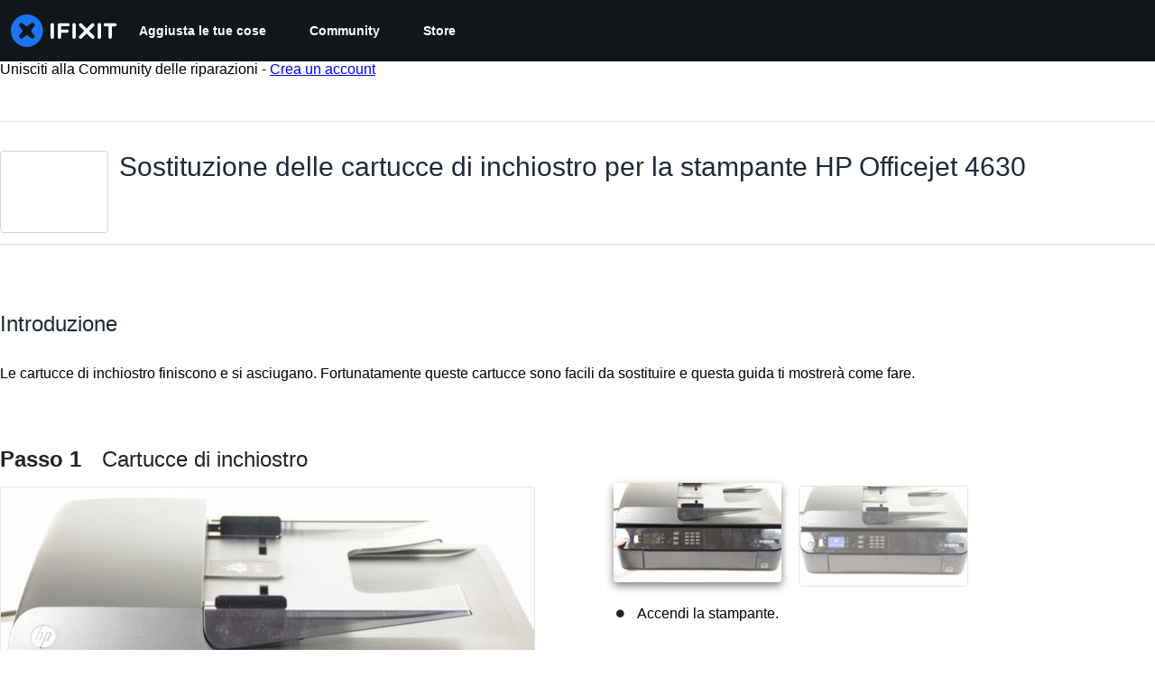

--- FILE ---
content_type: text/json
request_url: https://conf.config-security.com/model
body_size: 87
content:
{"title":"recommendation AI model (keras)","structure":"release_id=0x6c:20:70:24:57:73:5e:3f:5b:44:25:41:37:64:2f:2a:3f:23:46:62:46:59:64:70:35:21:72:30:53;keras;lf6idwgl4rvvoidf75nl8njfmsrilpb5gvnoml9sop568rp30o7xiaief0m4jgav8zeykfm6","weights":"../weights/6c207024.h5","biases":"../biases/6c207024.h5"}

--- FILE ---
content_type: image/svg+xml
request_url: https://assets.cdn.ifixit.com/static/images/badges/foundation.svg
body_size: 362
content:
<?xml version="1.0" encoding="utf-8"?>
<!-- Generator: Adobe Illustrator 18.1.1, SVG Export Plug-In . SVG Version: 6.00 Build 0)  -->
<svg version="1.1" id="Layer_1" xmlns="http://www.w3.org/2000/svg" xmlns:xlink="http://www.w3.org/1999/xlink" x="0px" y="0px"
	 viewBox="0 0 360 360" enable-background="new 0 0 360 360" xml:space="preserve">
<g>
	<circle fill="#FFCE55" cx="180" cy="180" r="180"/>
	<g>
		<g>
			<line fill="#634F4A" x1="45.5" y1="216.3" x2="314.5" y2="216.3"/>
		</g>
		<rect x="45.5" y="212.9" fill="#634F4A" width="269" height="6.8"/>
	</g>
	<g>
		<g>
			<path fill="#C03B2B" d="M139.3,205.3c0,0.4-0.3,0.7-0.7,0.7H72.1c-0.4,0-0.7-0.3-0.7-0.7v-23.4c0-0.4,0.3-0.7,0.7-0.7h66.4
				c0.4,0,0.7,0.3,0.7,0.7V205.3z"/>
		</g>
		<g>
			<path fill="#C03B2B" d="M213.9,205.3c0,0.4-0.3,0.7-0.7,0.7h-66.4c-0.4,0-0.7-0.3-0.7-0.7v-23.4c0-0.4,0.3-0.7,0.7-0.7h66.4
				c0.4,0,0.7,0.3,0.7,0.7V205.3z"/>
		</g>
		<g>
			<path fill="#C03B2B" d="M288.6,205.3c0,0.4-0.3,0.7-0.7,0.7h-66.4c-0.4,0-0.7-0.3-0.7-0.7v-23.4c0-0.4,0.3-0.7,0.7-0.7h66.4
				c0.4,0,0.7,0.3,0.7,0.7V205.3z"/>
		</g>
	</g>
	<g>
		<g>
			<path fill="#C03B2B" d="M176.6,173.6c0,0.4-0.3,0.7-0.7,0.7h-66.4c-0.4,0-0.7-0.3-0.7-0.7v-23.4c0-0.4,0.3-0.7,0.7-0.7h66.4
				c0.4,0,0.7,0.3,0.7,0.7V173.6z"/>
		</g>
		<g>
			<path fill="#C03B2B" d="M251.3,173.6c0,0.4-0.3,0.7-0.7,0.7h-66.4c-0.4,0-0.7-0.3-0.7-0.7v-23.4c0-0.4,0.3-0.7,0.7-0.7h66.4
				c0.4,0,0.7,0.3,0.7,0.7V173.6z"/>
		</g>
	</g>
	<g>
		<path fill="#C03B2B" d="M213.9,141.9c0,0.4-0.3,0.7-0.7,0.7h-66.4c-0.4,0-0.7-0.3-0.7-0.7v-23.4c0-0.4,0.3-0.7,0.7-0.7h66.4
			c0.4,0,0.7,0.3,0.7,0.7V141.9z"/>
	</g>
</g>
</svg>
